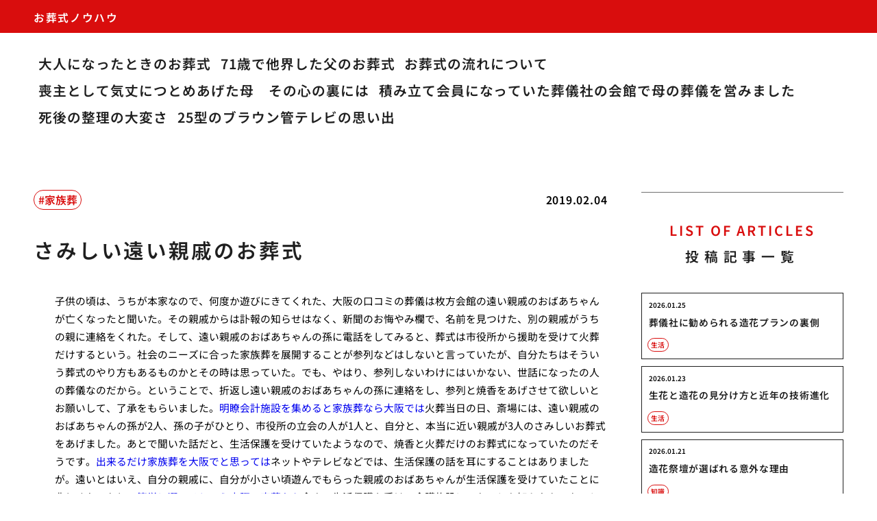

--- FILE ---
content_type: text/html; charset=UTF-8
request_url: https://soshiki.org/smss/
body_size: 6102
content:
<!doctype html>
<html lang="ja">
<head>
  <meta charset="utf-8">
  <meta name="viewport" content="width=device-width, initial-scale=1, viewport-fit=cover">
  <meta name="format-detection" content="telephone=no">
  <title>さみしい遠い親戚のお葬式 | お葬式ノウハウ</title>
      <meta name="description" content="子供の頃は、うちが本家なので、何度か遊びにきてくれた、大阪の口コミの葬儀は枚方会館の遠い親戚のおばあちゃんが亡くなったと聞いた。その親戚からは訃報の知らせはなく、新聞のお悔やみ欄で、名前を見つけた、別の親戚がうちの親に連...">
  <meta name='robots' content='max-image-preview:large' />
	<style>img:is([sizes="auto" i], [sizes^="auto," i]) { contain-intrinsic-size: 3000px 1500px }</style>
	<style id='classic-theme-styles-inline-css' type='text/css'>
/*! This file is auto-generated */
.wp-block-button__link{color:#fff;background-color:#32373c;border-radius:9999px;box-shadow:none;text-decoration:none;padding:calc(.667em + 2px) calc(1.333em + 2px);font-size:1.125em}.wp-block-file__button{background:#32373c;color:#fff;text-decoration:none}
</style>
<link rel='stylesheet' id='style-css' href='https://soshiki.org/wp-content/themes/various-satellites/style.css?ver=1.0.5' type='text/css' media='all' />
<link rel='stylesheet' id='custom-css' href='https://soshiki.org/wp-content/themes/various-satellites/skin/g/style.css?ver=1.0.5' type='text/css' media='all' />
<script type="text/javascript" src="https://soshiki.org/wp-includes/js/jquery/jquery.min.js?ver=3.7.1" id="jquery-core-js"></script>
<script type="text/javascript" src="https://soshiki.org/wp-includes/js/jquery/jquery-migrate.min.js?ver=3.4.1" id="jquery-migrate-js"></script>
<link rel="canonical" href="https://soshiki.org/smss/" />
<link rel="alternate" title="oEmbed (JSON)" type="application/json+oembed" href="https://soshiki.org/wp-json/oembed/1.0/embed?url=https%3A%2F%2Fsoshiki.org%2Fsmss%2F" />
<link rel="alternate" title="oEmbed (XML)" type="text/xml+oembed" href="https://soshiki.org/wp-json/oembed/1.0/embed?url=https%3A%2F%2Fsoshiki.org%2Fsmss%2F&#038;format=xml" />
<script type="application/ld+json">{
    "@context": "https:\/\/schema.org",
    "@type": "Article",
    "mainEntityOfPage": {
        "@type": "WebPage",
        "@id": "https:\/\/soshiki.org\/smss\/"
    },
    "headline": "さみしい遠い親戚のお葬式 | お葬式ノウハウ",
    "description": "子供の頃は、うちが本家なので、何度か遊びにきてくれた、大阪の口コミの葬儀は枚方会館の遠い親戚のおばあちゃんが亡くなったと聞いた。その親戚からは訃報の知らせはなく、新聞のお悔やみ欄で、名前を見つけた、別の親戚がうちの親に連...",
    "datePublished": "2019-02-04T10:05:53+09:00",
    "dateModified": "2025-01-23T09:47:15+09:00",
    "image": "",
    "publisher": {
        "@type": "Organization",
        "name": "お葬式ノウハウ",
        "url": "https:\/\/soshiki.org"
    },
    "author": {
        "@type": "Person",
        "name": "yoshi"
    }
}</script></head>
<body>
<div class="wrapper">
<div class="block1">
  <header class="header">
    <h1 class="header-h1">お葬式ノウハウ</h1>      <button type="button" class="header-button" id="headerBtn"></button>
              <div class="header-menu" id="headerMenu">
          <button type="button" id="headerClose"></button>
          <nav class="menu-%e3%82%b0%e3%83%ad%e3%83%bc%e3%83%90%e3%83%ab%e3%83%a1%e3%83%8b%e3%83%a5%e3%83%bc-container"><ul><li id="menu-item-219" class="menu-item menu-item-type-post_type menu-item-object-page menu-item-home menu-item-219"><a href="https://soshiki.org/">大人になったときのお葬式</a></li>
<li id="menu-item-220" class="menu-item menu-item-type-post_type menu-item-object-page menu-item-220"><a href="https://soshiki.org/71said/">71歳で他界した父のお葬式</a></li>
<li id="menu-item-221" class="menu-item menu-item-type-post_type menu-item-object-page menu-item-221"><a href="https://soshiki.org/ososik/">お葬式の流れについて</a></li>
<li id="menu-item-222" class="menu-item menu-item-type-post_type menu-item-object-page menu-item-222"><a href="https://soshiki.org/moshut/">喪主として気丈につとめあげた母　その心の裏には</a></li>
<li id="menu-item-223" class="menu-item menu-item-type-post_type menu-item-object-page menu-item-223"><a href="https://soshiki.org/tumit/">積み立て会員になっていた葬儀社の会館で母の葬儀を営みました</a></li>
<li id="menu-item-256" class="menu-item menu-item-type-post_type menu-item-object-page menu-item-256"><a href="https://soshiki.org/hard/">死後の整理の大変さ</a></li>
<li id="menu-item-255" class="menu-item menu-item-type-post_type menu-item-object-page menu-item-255"><a href="https://soshiki.org/omoide/">25型のブラウン管テレビの思い出</a></li>
</ul></nav>        </div>
        </header>
  </div>

<div class="block2">
    <main class="main">
    <article class="post">
        <div class="post-meta">
        <time class="post-time">2019.02.04</time>
                  <ul class="post-category">
                          <li><a href="https://soshiki.org/category/family-funeral/">家族葬</a></li>
                      </ul>
              </div>
    
    <div class="post-title">さみしい遠い親戚のお葬式</div>

    
    <div class="post-content">
      <p>子供の頃は、うちが本家なので、何度か遊びにきてくれた、大阪の口コミの葬儀は枚方会館の遠い親戚のおばあちゃんが亡くなったと聞いた。その親戚からは訃報の知らせはなく、新聞のお悔やみ欄で、名前を見つけた、別の親戚がうちの親に連絡をくれた。そして、遠い親戚のおばあちゃんの孫に電話をしてみると、葬式は市役所から援助を受けて火葬だけするという。社会のニーズに合った家族葬を展開することが参列などはしないと言っていたが、自分たちはそういう葬式のやり方もあるものかとその時は思っていた。でも、やはり、参列しないわけにはいかない、世話になったの人の葬儀なのだから。ということで、折返し遠い親戚のおばあちゃんの孫に連絡をし、参列と焼香をあげさせて欲しいとお願いして、了承をもらいました。<a href="https://funeral-osaka.com/" target="_blank" rel="noopener">明瞭会計施設を集めると家族葬なら大阪では</a>火葬当日の日、斎場には、遠い親戚のおばあちゃんの孫が2人、孫の子がひとり、市役所の立会の人が1人と、自分と、本当に近い親戚が3人のさみしいお葬式をあげました。あとで聞いた話だと、生活保護を受けていたようなので、焼香と火葬だけのお葬式になっていたのだそうです。<a href="https://familyfuneral.jp/" target="_blank" rel="noopener">出来るだけ家族葬を大阪でと思っては</a>ネットやテレビなどでは、生活保護の話を耳にすることはありましたが。遠いとはいえ、自分の親戚に、自分が小さい頃遊んでもらった親戚のおばあちゃんが生活保護を受けていたことに悲しくなったし、<a href="https://committal.net/" target="_blank" rel="noopener">簡単に選べるという大阪で直葬なら</a>今まで生活保護を受けて介護施設にいたことも知らなかったことが悔やまれました。葬儀の方は粛々と、そしてあっという間に終わり、<a href="https://ash-dispersal.com/" target="_blank" rel="noopener">散骨を大阪で少ない人数でするなら</a>お墓がないということなので、うちのお墓に入れる話をして、お別れしました。</p>
    </div>
  </article>  </main>

      <aside class="sidebar">
        <div class="recents">
    <h3 class="recents-title sidebar-title"><span>LIST OF ARTICLES</span>投稿記事一覧</h3>
    <div class="recents-item" id="recents">
              <a href="https://soshiki.org/s64gq/">
          <h4 class="recents-item-title">葬儀社に勧められる造花プランの裏側</h4>
          <div class="recents-item-meta">
            <time>2026.01.25</time>
                          <small>生活</small>
                      </div>
        </a>
              <a href="https://soshiki.org/f6eog/">
          <h4 class="recents-item-title">生花と造花の見分け方と近年の技術進化</h4>
          <div class="recents-item-meta">
            <time>2026.01.23</time>
                          <small>生活</small>
                      </div>
        </a>
              <a href="https://soshiki.org/gcdj6/">
          <h4 class="recents-item-title">造花祭壇が選ばれる意外な理由</h4>
          <div class="recents-item-meta">
            <time>2026.01.21</time>
                          <small>知識</small>
                      </div>
        </a>
              <a href="https://soshiki.org/fb27h/">
          <h4 class="recents-item-title">ネイルオフできない時の応急処置！コンビニで買えるアイテム活用術</h4>
          <div class="recents-item-meta">
            <time>2026.01.20</time>
                          <small>生活</small>
                      </div>
        </a>
              <a href="https://soshiki.org/8468m/">
          <h4 class="recents-item-title">ジェルネイルをオフするタイミングと注意点プロの視点から</h4>
          <div class="recents-item-meta">
            <time>2026.01.07</time>
                          <small>知識</small>
                      </div>
        </a>
              <a href="https://soshiki.org/x0xxf/">
          <h4 class="recents-item-title">足元から考える遺族への配慮！葬儀における靴選びの真髄</h4>
          <div class="recents-item-meta">
            <time>2026.01.01</time>
                          <small>知識</small>
                      </div>
        </a>
              <a href="https://soshiki.org/vtm5c/">
          <h4 class="recents-item-title">男性も必見！葬儀での爪のマナーと手元ケア</h4>
          <div class="recents-item-meta">
            <time>2025.12.29</time>
                          <small>知識</small>
                      </div>
        </a>
              <a href="https://soshiki.org/tijjr6/">
          <h4 class="recents-item-title">手元を上品にカバーネイルができない時の最終手段</h4>
          <div class="recents-item-meta">
            <time>2025.12.28</time>
                          <small>生活</small>
                      </div>
        </a>
              <a href="https://soshiki.org/dyl23/">
          <h4 class="recents-item-title">爪の長さも重要！葬儀にふさわしい指先の整え方</h4>
          <div class="recents-item-meta">
            <time>2025.12.21</time>
                          <small>生活</small>
                      </div>
        </a>
              <a href="https://soshiki.org/wpp61/">
          <h4 class="recents-item-title">葬儀で足元を快適に保つインソール活用術</h4>
          <div class="recents-item-meta">
            <time>2025.12.07</time>
                          <small>知識</small>
                      </div>
        </a>
              <a href="https://soshiki.org/cjksx6/">
          <h4 class="recents-item-title">私と葬儀の足元トラブル！苦い経験から学んだこと</h4>
          <div class="recents-item-meta">
            <time>2025.11.27</time>
                          <small>知識</small>
                      </div>
        </a>
              <a href="https://soshiki.org/zvwb0/">
          <h4 class="recents-item-title">葬儀の案内状作成マナーと書き方の基本</h4>
          <div class="recents-item-meta">
            <time>2025.11.22</time>
                          <small>知識</small>
                      </div>
        </a>
              <a href="https://soshiki.org/77y3y/">
          <h4 class="recents-item-title">パンプス以外の選択肢！葬儀における足元の多様性</h4>
          <div class="recents-item-meta">
            <time>2025.11.10</time>
                          <small>生活</small>
                      </div>
        </a>
              <a href="https://soshiki.org/k3aju/">
          <h4 class="recents-item-title">葬儀とネイルの体験談！後悔から学んだこと</h4>
          <div class="recents-item-meta">
            <time>2025.11.05</time>
                          <small>知識</small>
                      </div>
        </a>
              <a href="https://soshiki.org/896vu/">
          <h4 class="recents-item-title">急な訃報にも対応！ジェルネイルの葬儀対策</h4>
          <div class="recents-item-meta">
            <time>2025.10.28</time>
                          <small>生活</small>
                      </div>
        </a>
              <a href="https://soshiki.org/sbu43/">
          <h4 class="recents-item-title">葬儀の場にふさわしい指先へ！ネイル隠しの基本とマナー</h4>
          <div class="recents-item-meta">
            <time>2025.10.26</time>
                          <small>知識</small>
                      </div>
        </a>
              <a href="https://soshiki.org/kdcfr/">
          <h4 class="recents-item-title">歯科検診のメリットとデメリット</h4>
          <div class="recents-item-meta">
            <time>2023.07.25</time>
                          <small>家族葬</small>
                      </div>
        </a>
              <a href="https://soshiki.org/irnnn/">
          <h4 class="recents-item-title">いろんな方に助けてもらい、何とかお葬式をあげることができたよ！</h4>
          <div class="recents-item-meta">
            <time>2019.03.15</time>
                          <small>家族葬</small>
                      </div>
        </a>
              <a href="https://soshiki.org/stos/">
          <h4 class="recents-item-title">素敵なお葬式でした。</h4>
          <div class="recents-item-meta">
            <time>2019.03.13</time>
                          <small>家族葬</small>
                      </div>
        </a>
              <a href="https://soshiki.org/dksk/">
          <h4 class="recents-item-title">同級生の葬式で感じた違和感</h4>
          <div class="recents-item-meta">
            <time>2019.03.12</time>
                          <small>家族葬</small>
                      </div>
        </a>
              <a href="https://soshiki.org/fskh/">
          <h4 class="recents-item-title">お葬式のときにファッションも工夫した</h4>
          <div class="recents-item-meta">
            <time>2019.03.11</time>
                          <small>家族葬</small>
                      </div>
        </a>
              <a href="https://soshiki.org/sbnsg/">
          <h4 class="recents-item-title">祖母の葬儀は家族葬にし、身内だけで執り行いました</h4>
          <div class="recents-item-meta">
            <time>2019.03.10</time>
                          <small>家族葬</small>
                      </div>
        </a>
              <a href="https://soshiki.org/oskz/">
          <h4 class="recents-item-title">お葬式、家族葬に参列した際の体験談</h4>
          <div class="recents-item-meta">
            <time>2019.03.09</time>
                          <small>家族葬</small>
                      </div>
        </a>
              <a href="https://soshiki.org/inkno/">
          <h4 class="recents-item-title">田舎のお通夜は大変！</h4>
          <div class="recents-item-meta">
            <time>2019.02.11</time>
                          <small>家族葬</small>
                      </div>
        </a>
              <a href="https://soshiki.org/itnts/">
          <h4 class="recents-item-title">一日葬は葬儀費用は安く済みますが少し寂しくも感じます</h4>
          <div class="recents-item-meta">
            <time>2019.02.10</time>
                          <small>家族葬</small>
                      </div>
        </a>
              <a href="https://soshiki.org/osknm/">
          <h4 class="recents-item-title">お葬式は悲しみ間もなく慌ただしい</h4>
          <div class="recents-item-meta">
            <time>2019.02.07</time>
                          <small>家族葬</small>
                      </div>
        </a>
              <a href="https://soshiki.org/skk/">
          <h4 class="recents-item-title">まさか、監視されていたの！？お通夜後の失敗談</h4>
          <div class="recents-item-meta">
            <time>2019.02.06</time>
                          <small>家族葬</small>
                      </div>
        </a>
              <a href="https://soshiki.org/jpns/">
          <h4 class="recents-item-title">実父の死亡の際の葬送の儀式についての体験、</h4>
          <div class="recents-item-meta">
            <time>2019.02.05</time>
                          <small>家族葬</small>
                      </div>
        </a>
              <a href="https://soshiki.org/smss/">
          <h4 class="recents-item-title">さみしい遠い親戚のお葬式</h4>
          <div class="recents-item-meta">
            <time>2019.02.04</time>
                          <small>家族葬</small>
                      </div>
        </a>
              <a href="https://soshiki.org/kazks/">
          <h4 class="recents-item-title">家族葬</h4>
          <div class="recents-item-meta">
            <time>2019.02.03</time>
                          <small>家族葬</small>
                      </div>
        </a>
              <a href="https://soshiki.org/sbnm/">
          <h4 class="recents-item-title">祖母のお葬式に参列した時のこと</h4>
          <div class="recents-item-meta">
            <time>2019.02.02</time>
                          <small>家族葬</small>
                      </div>
        </a>
              <a href="https://soshiki.org/mukasn/">
          <h4 class="recents-item-title">昔ながらのお葬式スタイル</h4>
          <div class="recents-item-meta">
            <time>2019.01.31</time>
                          <small>家族葬</small>
                      </div>
        </a>
              <a href="https://soshiki.org/otynt/">
          <h4 class="recents-item-title">お通夜の正しいおこない方とは？</h4>
          <div class="recents-item-meta">
            <time>2019.01.28</time>
                          <small>家族葬</small>
                      </div>
        </a>
              <a href="https://soshiki.org/osskns/">
          <h4 class="recents-item-title">お葬式は親族ともコミュニケーションの場</h4>
          <div class="recents-item-meta">
            <time>2019.01.27</time>
                          <small>一般葬</small>
                      </div>
        </a>
              <a href="https://soshiki.org/sknk/">
          <h4 class="recents-item-title">先に火葬してしまう秋田のお葬式</h4>
          <div class="recents-item-meta">
            <time>2019.01.26</time>
                          <small>火葬</small>
                      </div>
        </a>
              <a href="https://soshiki.org/hjmt/">
          <h4 class="recents-item-title">初めての身近な人のお葬式</h4>
          <div class="recents-item-meta">
            <time>2019.01.19</time>
                          <small>火葬</small>
                      </div>
        </a>
              <a href="https://soshiki.org/akac-2/">
          <h4 class="recents-item-title">赤ちゃんを抱いて参列した義母のお葬式</h4>
          <div class="recents-item-meta">
            <time>2019.01.18</time>
                          <small>直葬</small>
                      </div>
        </a>
              <a href="https://soshiki.org/hitgy/">
          <h4 class="recents-item-title">棺で花や木は育たない！</h4>
          <div class="recents-item-meta">
            <time>2019.01.17</time>
                          <small>家族葬</small>
                      </div>
        </a>
              <a href="https://soshiki.org/muksn/">
          <h4 class="recents-item-title">昔の知り合いのお葬式に行った時の出来事</h4>
          <div class="recents-item-meta">
            <time>2019.01.16</time>
                          <small>家族葬</small>
                      </div>
        </a>
              <a href="https://soshiki.org/sskn/">
          <h4 class="recents-item-title">葬式のために喪服を買うわけですが</h4>
          <div class="recents-item-meta">
            <time>2019.01.15</time>
                          <small>家族葬</small>
                      </div>
        </a>
              <a href="https://soshiki.org/dask/">
          <h4 class="recents-item-title">大好きな祖父のお葬式</h4>
          <div class="recents-item-meta">
            <time>2019.01.14</time>
                          <small>火葬</small>
                      </div>
        </a>
              <a href="https://soshiki.org/sinzok/">
          <h4 class="recents-item-title">親族のお葬式に参列してみて思ったこと。</h4>
          <div class="recents-item-meta">
            <time>2018.12.28</time>
                          <small>家族葬</small>
                      </div>
        </a>
              <a href="https://soshiki.org/sone/">
          <h4 class="recents-item-title">お葬式も備えあれば憂いなし</h4>
          <div class="recents-item-meta">
            <time>2018.12.27</time>
                          <small>家族葬</small>
                      </div>
        </a>
              <a href="https://soshiki.org/ossik/">
          <h4 class="recents-item-title">お葬式で痛感した兄弟の有難さ</h4>
          <div class="recents-item-meta">
            <time>2018.12.26</time>
                          <small>家族葬</small>
                      </div>
        </a>
              <a href="https://soshiki.org/miutin/">
          <h4 class="recents-item-title">身内のお通夜・お葬式は涙も出なかった</h4>
          <div class="recents-item-meta">
            <time>2018.12.25</time>
                          <small>家族葬</small>
                      </div>
        </a>
              <a href="https://soshiki.org/sainm/">
          <h4 class="recents-item-title">お葬式の際の喪主の挨拶について</h4>
          <div class="recents-item-meta">
            <time>2018.12.24</time>
                          <small>家族葬</small>
                      </div>
        </a>
              <a href="https://soshiki.org/ossk/">
          <h4 class="recents-item-title">お葬式に参列した時の辛さ</h4>
          <div class="recents-item-meta">
            <time>2018.12.24</time>
                          <small>家族葬</small>
                      </div>
        </a>
              <a href="https://soshiki.org/osk/">
          <h4 class="recents-item-title">お葬式に参加すると複雑な気持ちになった</h4>
          <div class="recents-item-meta">
            <time>2018.12.23</time>
                          <small>家族葬</small>
                      </div>
        </a>
              <a href="https://soshiki.org/kazo/">
          <h4 class="recents-item-title">家族葬に出席して感じた心のこもったお通夜やお葬式について</h4>
          <div class="recents-item-meta">
            <time>2018.12.16</time>
                          <small>家族葬</small>
                      </div>
        </a>
              <a href="https://soshiki.org/kinnjy/">
          <h4 class="recents-item-title">近所づきあいが希薄になってきたと感じる葬儀でした</h4>
          <div class="recents-item-meta">
            <time>2018.12.16</time>
                          <small>一般葬</small>
                      </div>
        </a>
              <a href="https://soshiki.org/osous/">
          <h4 class="recents-item-title">お葬式に参列した時の家族の反応</h4>
          <div class="recents-item-meta">
            <time>2018.12.16</time>
                          <small>家族葬</small>
                      </div>
        </a>
              <a href="https://soshiki.org/ososk/">
          <h4 class="recents-item-title">お葬式に参列した際、歳上の方にかける声がわかりません。</h4>
          <div class="recents-item-meta">
            <time>2018.12.16</time>
                          <small>家族葬</small>
                      </div>
        </a>
              <a href="https://soshiki.org/tiikin/">
          <h4 class="recents-item-title">地域の有力者のお葬式に参列した体験談</h4>
          <div class="recents-item-meta">
            <time>2018.12.15</time>
                          <small>家族葬</small>
                      </div>
        </a>
              <a href="https://soshiki.org/tenng/">
          <h4 class="recents-item-title">【天国でもおなかいっぱい食べてね】お菓子が大好きだった祖母のお葬式の話</h4>
          <div class="recents-item-meta">
            <time>2018.12.15</time>
                          <small>家族葬</small>
                      </div>
        </a>
              <a href="https://soshiki.org/kazoks/">
          <h4 class="recents-item-title">家族葬の喪主をやってみて感じたこと</h4>
          <div class="recents-item-meta">
            <time>2018.12.13</time>
                          <small>家族葬</small>
                      </div>
        </a>
              <a href="https://soshiki.org/totuz/">
          <h4 class="recents-item-title">突然亡くなった父の葬儀は家族葬でした</h4>
          <div class="recents-item-meta">
            <time>2018.10.14</time>
                          <small>家族葬</small>
                      </div>
        </a>
              <a href="https://soshiki.org/akac/">
          <h4 class="recents-item-title">赤ちゃん連れのお葬式で得た悟り</h4>
          <div class="recents-item-meta">
            <time>2018.10.14</time>
                          <small>家族葬</small>
                      </div>
        </a>
              <a href="https://soshiki.org/osos/">
          <h4 class="recents-item-title">お葬式は喪主だけでは務まらない</h4>
          <div class="recents-item-meta">
            <time>2018.10.14</time>
                          <small>家族葬</small>
                      </div>
        </a>
              <a href="https://soshiki.org/sou/">
          <h4 class="recents-item-title">葬式スタイルをイメージしています</h4>
          <div class="recents-item-meta">
            <time>2018.10.14</time>
                          <small>家族葬</small>
                      </div>
        </a>
              <a href="https://soshiki.org/sous/">
          <h4 class="recents-item-title">葬式は家族葬が良いと思う</h4>
          <div class="recents-item-meta">
            <time>2018.10.14</time>
                          <small>家族葬</small>
                      </div>
        </a>
              <a href="https://soshiki.org/soug/">
          <h4 class="recents-item-title">葬儀場の部屋が大きすぎる？</h4>
          <div class="recents-item-meta">
            <time>2018.10.14</time>
                          <small>一般葬</small>
                      </div>
        </a>
          </div>
  </div>
    <div class="categories">
    <h3 class="categories-title sidebar-title"><span>CATEGORY</span>カテゴリーから探す</h3>
    <div class="categories-items">
              <a href="https://soshiki.org/category/funeral-service/">一般葬</a>
              <a href="https://soshiki.org/category/family-funeral/">家族葬</a>
              <a href="https://soshiki.org/category/cremation/">火葬</a>
              <a href="https://soshiki.org/category/life/">生活</a>
              <a href="https://soshiki.org/category/direct-burial/">直葬</a>
              <a href="https://soshiki.org/category/knowledge/">知識</a>
          </div>
  </div>
  <div class="archives">
    <h3 class="archives-title sidebar-title"><span>ARCHIVE</span>アーカイブから探す</h3>
    <div class="archives-items">	<a href='https://soshiki.org/2026/01/'>2026年01月</a>
	<a href='https://soshiki.org/2025/12/'>2025年12月</a>
	<a href='https://soshiki.org/2025/11/'>2025年11月</a>
	<a href='https://soshiki.org/2025/10/'>2025年10月</a>
	<a href='https://soshiki.org/2023/07/'>2023年07月</a>
	<a href='https://soshiki.org/2019/03/'>2019年03月</a>
	<a href='https://soshiki.org/2019/02/'>2019年02月</a>
	<a href='https://soshiki.org/2019/01/'>2019年01月</a>
	<a href='https://soshiki.org/2018/12/'>2018年12月</a>
	<a href='https://soshiki.org/2018/10/'>2018年10月</a>
</div>
  </div>
    </aside>
  </div></div><script type="speculationrules">
{"prefetch":[{"source":"document","where":{"and":[{"href_matches":"\/*"},{"not":{"href_matches":["\/wp-*.php","\/wp-admin\/*","\/wp-content\/uploads\/*","\/wp-content\/*","\/wp-content\/plugins\/*","\/wp-content\/themes\/various-satellites\/*","\/*\\?(.+)"]}},{"not":{"selector_matches":"a[rel~=\"nofollow\"]"}},{"not":{"selector_matches":".no-prefetch, .no-prefetch a"}}]},"eagerness":"conservative"}]}
</script>
<script type="text/javascript" src="https://soshiki.org/wp-content/themes/various-satellites/js/slick.min.js?ver=1.8.1" id="slick-js"></script>
<script type="text/javascript" src="https://soshiki.org/wp-content/themes/various-satellites/js/script.js?ver=1.0.5" id="script-js"></script>
<script type="text/javascript" src="https://soshiki.org/wp-content/themes/various-satellites/skin/g/script.js?ver=1.0.5" id="custom-js"></script>
</body>
</html>

--- FILE ---
content_type: text/css
request_url: https://soshiki.org/wp-content/themes/various-satellites/skin/g/style.css?ver=1.0.5
body_size: 2647
content:
@font-face{font-family:"Noto Sans JP";src:url("../../font/NotoSansJP-Regular-ss.woff2") format("woff2"),url("../../font/NotoSansJP-Regular-ss.woff") format("woff");font-weight:100 500;font-display:swap}@font-face{font-family:"Noto Sans JP";src:url("../../font/NotoSansJP-SemiBold-ss.woff2") format("woff2"),url("../../font/NotoSansJP-SemiBold-ss.woff") format("woff");font-weight:600 900;font-display:swap}html{font-size:2.67vw}@media screen and (min-width:768px){html{font-size:min(0.77vw,10px)}}body{background:white;color:black;line-height:1.5;font-family:"Noto Sans JP",sans-serif}a{text-decoration:none;transition:0.25s ease-in-out}img{max-width:100%;height:auto}svg{max-width:100%;max-height:100%}iframe{max-width:100%}strong{color:#FFB600}.nowrap{display:inline-block}.aligncenter,.center{margin-left:auto;margin-right:auto}@media screen and (min-width:768px){.sp-only{display:none}}@media screen and (max-width:767px){.sp-hidden{display:none}}.sr-only{position:absolute;width:1px;height:1px;margin:0;clip-path:polygon(0 0,0 0)}.block2{padding:3rem 2rem 7rem}@media screen and (min-width:768px){.block2{display:grid;grid-template-columns:85rem 30rem;gap:5rem;justify-content:center;padding:6.6rem 0 8rem}}.header{display:grid;grid-template-columns:5rem 1fr;align-items:center;gap:3.5rem;padding:0.5rem 2rem 0.5rem 0.5rem;background-color:#D90D0D}@media screen and (min-width:768px){.header{display:block;padding:0}}.header-h1{order:1;color:white;font-size:1rem;font-weight:bold;letter-spacing:0.05em;line-height:1.4}@media screen and (min-width:768px){.header-h1{padding:1.5rem max(5rem,50% - 75rem) 1.1rem;font-size:1.6rem;letter-spacing:0.1em}}.header-button{display:block;width:5rem;height:5rem;border:none;background:url(images/hamburger.svg) center/contain no-repeat}@media screen and (min-width:768px){.header-button{display:none}}.header-menu{position:fixed;z-index:1;top:0;right:0;width:100%;height:100%;transform:translateX(100%);transition:opacity 0.4s ease-in-out;opacity:0}.header-menu._opened{transform:translateX(0);opacity:1}@media screen and (min-width:768px){.header-menu{position:static;transform:none;transition:none;opacity:1}}.header-menu button{display:block;position:absolute;bottom:0.5rem;right:0.5rem;width:5rem;height:5rem;border:none;border-radius:50%;box-shadow:0.1rem 0.1rem 0.3rem rgba(0,0,0,0.2);background:url(images/cross.svg) center/contain no-repeat}@media screen and (min-width:768px){.header-menu button{display:none}}.header-menu nav{max-height:calc(100dvh - 1rem);border-radius:3rem;padding:3.5rem 3.5rem 4.5rem;background-color:white;overflow-y:auto}@media screen and (min-width:768px){.header-menu nav{border-radius:0;padding:2.6rem max(5rem,50% - 75rem)}}.header-menu ul{display:flex;flex-direction:column}@media screen and (min-width:768px){.header-menu ul{flex-direction:row;flex-wrap:wrap;gap:1rem 0.8rem}}.header-menu ul li{list-style:none;border-bottom:1px solid #888}@media screen and (min-width:768px){.header-menu ul li{border:none}}.header-menu ul li a{display:block;padding:1.8rem 2rem 1.8rem 1rem;background:url(images/arrow-right.svg) right center/0.9rem no-repeat;color:#1f1f1f;font-size:1.4rem;font-weight:bold;letter-spacing:0.05em}@media screen and (min-width:768px){.header-menu ul li a{padding:0.5rem 0.7rem;background:none;font-size:2rem}.header-menu ul li a:hover{opacity:0.8}}.hero{display:flex;justify-content:center;align-items:center;height:45rem;margin-top:0.5rem;padding:5.9rem 2.9rem;background:#D90D0D url(images/hero-sp.webp) center/auto 100% no-repeat;font-size:2.5rem;font-weight:bold;letter-spacing:0.05em;line-height:1.8}@media screen and (min-width:768px){.hero{height:65rem;margin-top:0;padding:12rem calc(50% - 50rem);background-image:url(images/hero-pc.webp);font-size:5rem}}.sidebar-title{width:30rem;margin:0 auto 2rem;border-top:1px solid #707070;padding-top:3rem;color:#1f1f1f;font-size:2rem;font-weight:bold;letter-spacing:0.4em;text-align:center}@media screen and (min-width:768px){.sidebar-title{margin-bottom:4rem;padding-top:4rem}}.sidebar-title span{display:block;margin-bottom:0.9rem;color:#D90D0D;letter-spacing:0.15em}.post-meta{display:grid;grid-template-columns:1fr auto}.post-time{order:1;font-size:1.1rem;font-weight:bold;letter-spacing:0.05em}@media screen and (min-width:768px){.post-time{font-size:1.6rem}}.post-category{display:flex;flex-wrap:wrap;align-items:center;gap:0.5rem}@media screen and (min-width:768px){.post-category{gap:0.8rem}}.post-category li{list-style:none}.post-category li a{border-radius:1.5rem;border:1px solid;padding:0.2rem 0.6rem;color:#D90D0D;font-size:1.1rem;font-weight:bold}@media screen and (min-width:768px){.post-category li a{font-size:1.6rem}.post-category li a:hover{opacity:0.8}}.post-category li a:before{content:"#"}.post-title{margin:3rem 0;color:#1f1f1f;font-size:2.3rem;font-weight:bold;letter-spacing:0.02em}@media screen and (min-width:768px){.post-title{margin:4rem 0;font-size:3rem;letter-spacing:0.1em}}.post-content{padding-left:0.8rem;font-size:1.1rem}@media screen and (min-width:768px){.post-content{padding-left:3.2rem;font-size:1.5rem}}.post-content h2,.post-content h3,.post-content h4,.post-content h5{width:calc(100% + 0.8rem);margin-left:-0.8rem;font-weight:bold}@media screen and (min-width:768px){.post-content h2,.post-content h3,.post-content h4,.post-content h5{width:calc(100% + 3.2rem);margin-left:-3.2rem}}.post-content h2{margin-top:4rem;margin-bottom:1.5rem;border-left:1.2rem solid #D90D0D;padding:1rem 0.8rem;background-color:#FFEEEC;font-size:2rem}@media screen and (min-width:768px){.post-content h2{margin-top:6rem;margin-bottom:3rem;padding:1.3rem 2rem;font-size:2.3rem;letter-spacing:0.1em}}.post-content h3,.post-content h4,.post-content h5{margin-top:1.5rem;margin-bottom:1.5rem;font-size:1.5rem}@media screen and (min-width:768px){.post-content h3,.post-content h4,.post-content h5{margin-top:2rem;margin-bottom:2rem;font-size:1.8rem}}.post-content h3{border-left:1.2rem solid #D90D0D;padding:0.2rem 0 0.2rem 0.8rem}@media screen and (min-width:768px){.post-content h3{padding:0.6rem 0 0.6rem 2rem}}.post-content h4,.post-content h5{position:relative;padding-left:2rem}@media screen and (min-width:768px){.post-content h4,.post-content h5{padding-left:3.2rem}}.post-content h4:before,.post-content h5:before{content:"";display:block;position:absolute;top:0.7rem;left:0;width:1.5rem;height:1.5rem;border-left:0.2rem solid;border-bottom:0.2rem solid}@media screen and (min-width:768px){.post-content h4:before,.post-content h5:before{top:0.2rem;left:1rem}}.post-content h4{color:#D90D0D}.post-content p{margin:1rem 0;line-height:1.8}@media screen and (min-width:768px){.post-content p{letter-spacing:0.05}}.post-pr{display:flex;flex-wrap:wrap;gap:0.3rem 1rem;margin-top:2rem}@media screen and (min-width:768px){.post-pr{gap:0.5rem;margin:5rem 3.2rem 0}}.post-pr a{padding-left:0.6rem;background:url(images/drop-right.svg) 0 50%/0.3rem no-repeat;color:#888;font-size:1rem}@media screen and (min-width:768px){.post-pr a{font-size:1.4rem}.post-pr a:hover{color:black}}.archive-title{margin:3rem 0 5rem;color:#D90D0D;font-size:2.4rem;font-weight:bold;letter-spacing:0.05em;text-align:center}@media screen and (min-width:768px){.archive-title{margin:0 0 8rem;font-size:3.6rem;letter-spacing:0.1em}}.archive-posts{display:grid;gap:1rem}@media screen and (min-width:768px){.archive-posts{gap:3rem}}.archive-posts li>h2{margin:3rem 0;color:#1f1f1f;font-size:2.3rem;font-weight:bold;letter-spacing:0.02em}@media screen and (min-width:768px){.archive-posts li>h2{margin:4rem 0;font-size:3rem;letter-spacing:0.1em}}.archive-posts li>h2 a{color:#277ccc}.archive-posts li>h2 a:hover{color:#D90D0D}.archive-meta{display:grid;grid-template-columns:auto auto;justify-content:space-between;align-items:center;margin-bottom:1.5rem}@media screen and (min-width:768px){.archive-meta{margin-bottom:2rem}}.archive-meta time{order:1;font-size:1.1rem;font-weight:bold;letter-spacing:0.05em}@media screen and (min-width:768px){.archive-meta time{font-size:1.6rem}}.archive-meta small{display:block;border-radius:1.5rem;border:1px solid;padding:0.2rem 0.6rem;color:#D90D0D;font-size:1.1rem;font-weight:bold}@media screen and (min-width:768px){.archive-meta small{font-size:1.6rem}.archive-meta small:hover{opacity:0.8}}.archive-meta small:before{content:"#"}.archive-content{padding-left:0.8rem;font-size:1.1rem}@media screen and (min-width:768px){.archive-content{padding-left:3.2rem;font-size:1.5rem}}.archive-content h2,.archive-content h3,.archive-content h4,.archive-content h5{width:calc(100% + 0.8rem);margin-left:-0.8rem;font-weight:bold}@media screen and (min-width:768px){.archive-content h2,.archive-content h3,.archive-content h4,.archive-content h5{width:calc(100% + 3.2rem);margin-left:-3.2rem}}.archive-content h2{margin-top:4rem;margin-bottom:1.5rem;border-left:1.2rem solid #D90D0D;padding:1rem 0.8rem;background-color:#FFEEEC;font-size:2rem}@media screen and (min-width:768px){.archive-content h2{margin-top:6rem;margin-bottom:3rem;padding:1.3rem 2rem;font-size:2.3rem;letter-spacing:0.1em}}.archive-content h3,.archive-content h4,.archive-content h5{margin-top:1.5rem;margin-bottom:1.5rem;font-size:1.5rem}@media screen and (min-width:768px){.archive-content h3,.archive-content h4,.archive-content h5{margin-top:2rem;margin-bottom:2rem;font-size:1.8rem}}.archive-content h3{border-left:1.2rem solid #D90D0D;padding:0.2rem 0 0.2rem 0.8rem}@media screen and (min-width:768px){.archive-content h3{padding:0.6rem 0 0.6rem 2rem}}.archive-content h4,.archive-content h5{position:relative;padding-left:2rem}@media screen and (min-width:768px){.archive-content h4,.archive-content h5{padding-left:3.2rem}}.archive-content h4:before,.archive-content h5:before{content:"";display:block;position:absolute;top:0.7rem;left:0;width:1.5rem;height:1.5rem;border-left:0.2rem solid;border-bottom:0.2rem solid}@media screen and (min-width:768px){.archive-content h4:before,.archive-content h5:before{top:0.2rem;left:1rem}}.archive-content h4{color:#D90D0D}.archive-content p{margin:1rem 0;line-height:1.8}@media screen and (min-width:768px){.archive-content p{letter-spacing:0.05}}.archive-nothing{font-size:1.6rem;text-align:center}@media screen and (min-width:768px){.archive-nothing{font-size:1.9rem}}.ads{display:grid;grid-template-columns:repeat(auto-fit,12rem);gap:0.4rem;justify-content:center;align-items:center;width:calc(100% + 4rem);margin:4rem -2rem}@media screen and (min-width:768px){.ads{grid-template-columns:1fr;gap:1rem;align-items:start;margin:0 0 4rem}}.recents{margin-top:4.5rem}@media screen and (min-width:768px){.recents{margin-top:0}}.recents-item a{display:block;position:relative;border:0.07rem solid #1f1f1f;padding:3rem 1.7rem 3.5rem}@media screen and (min-width:768px){.recents-item a{padding:3.2rem 1rem 4.4rem}.recents-item a:hover{border-color:#D90D0D}}.recents-item a+a{margin-top:0.5rem}@media screen and (min-width:768px){.recents-item a+a{margin-top:1rem}}.recents-item-title{color:#1f1f1f;font-size:1.2rem;font-weight:bold;letter-spacing:0.05em}@media screen and (min-width:768px){.recents-item-title{font-size:1.4rem}}.recents-item-meta time{display:block;position:absolute;top:1rem;left:1.7rem;color:black;font-size:1rem;font-weight:bold}@media screen and (min-width:768px){.recents-item-meta time{left:1rem}}.recents-item-meta small{display:block;position:absolute;bottom:1rem;left:1.7rem;border-radius:1rem;border:1px solid #D90D0D;padding:0.2rem 0.5rem;color:#D90D0D;font-size:1rem;font-weight:bold}@media screen and (min-width:768px){.recents-item-meta small{left:0.8rem}}.categories{margin-top:3rem}@media screen and (min-width:768px){.categories{margin-top:4rem}}.categories-items{display:flex;flex-wrap:wrap;gap:0.5rem 0.4rem;width:26rem;margin:0 auto}.categories-items a{border-radius:1.5rem;border:1px solid #D90D0D;padding:0.3rem 0.7rem;color:#D90D0D;font-size:1.2rem;font-weight:bold}@media screen and (min-width:768px){.categories-items a:hover{opacity:0.8}}.categories-items a:before{content:"#"}.archives{margin-top:3rem}@media screen and (min-width:768px){.archives{margin-top:4rem}}.archives-items{display:grid;grid-template-columns:repeat(2,auto);justify-content:space-between;gap:1rem;width:26rem;margin:0 auto}.archives-items a{padding-left:1.6rem;background:url(images/folder.svg) 0 50%/1.1rem no-repeat;color:black;font-size:1.5rem;font-weight:bold;letter-spacing:0.1em}@media screen and (min-width:768px){.archives-items a:hover{opacity:0.8}}.page-nav{display:flex;justify-content:center;align-items:center;flex-wrap:wrap;gap:1rem;margin-top:3rem}@media screen and (min-width:768px){.page-nav{gap:1.5rem;margin-top:5rem}}.page-nav:empty{margin:0}.page-numbers{display:flex;justify-content:center;align-items:center;width:3rem;aspect-ratio:1/1;border:1px solid #D90D0D;color:#D90D0D;background-color:white;border-radius:0.5rem;font-size:1.6rem;font-weight:bold;transition:0.25s ease-in-out}@media screen and (min-width:768px){.page-numbers{width:3.5rem;font-size:1.8rem}}.page-numbers:hover{background-color:#D90D0D;color:white}.page-numbers.current{background-color:#D90D0D;color:white}.page-numbers.next,.page-numbers.prev{font-size:0}.page-numbers.next:after,.page-numbers.prev:after{content:"";width:0.8rem;aspect-ratio:1/1;border-top:1px solid;border-right:1px solid}@media screen and (min-width:768px){.page-numbers.next:after,.page-numbers.prev:after{width:1rem}}.page-numbers.prev:after{transform:rotate(225deg) translate(-15%,15%)}.page-numbers.next:after{transform:rotate(45deg) translate(-15%,15%)}
/*# sourceMappingURL=style.css.map */